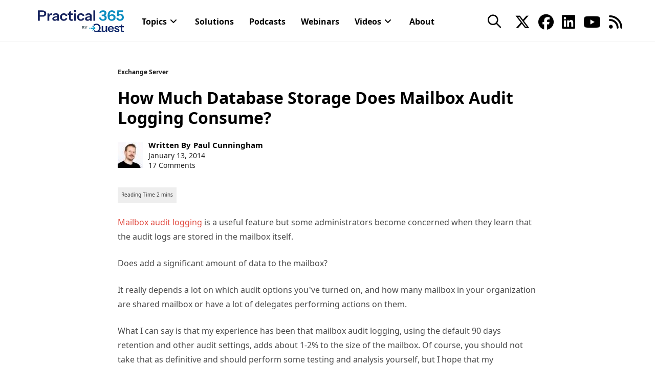

--- FILE ---
content_type: text/html; charset=utf-8
request_url: https://s1009272243.t.eloqua.com/e/formsubmittoken?elqSiteID=1009272243
body_size: 657
content:
eyJhbGciOiJBMTI4S1ciLCJlbmMiOiJBMTI4Q0JDLUhTMjU2IiwidHlwIjoiSldUIn0._HfkiQ_NBKKV5nSmi6T-WtWCb--r8l2S-T7u2Ol0hwGc881NSZoadA.wA_hHy34OGKfszXltDp5MQ.[base64].NwvarX9-0kbJiCepjIxwBQ

--- FILE ---
content_type: text/html; charset=utf-8
request_url: https://s1009272243.t.eloqua.com/e/formsubmittoken?elqSiteID=1009272243
body_size: 656
content:
eyJhbGciOiJBMTI4S1ciLCJlbmMiOiJBMTI4Q0JDLUhTMjU2IiwidHlwIjoiSldUIn0.kS6tVfGMl_7u6PaXh0crypv-ITvN-VH7ShO97oYQFNhnVpRiAGzKIQ.sch4xVA_dW6sHtOhltU-2w.[base64].xikTCgL0L0pkD2uv588vWg

--- FILE ---
content_type: text/html; charset=utf-8
request_url: https://s1009272243.t.eloqua.com/e/formsubmittoken?elqSiteID=1009272243
body_size: 653
content:
eyJhbGciOiJBMTI4S1ciLCJlbmMiOiJBMTI4Q0JDLUhTMjU2IiwidHlwIjoiSldUIn0.6WYyS78BEwW0LBvLR_JOlC03hOQM6vxf9Lk8n3nkCb8LK7r7yfoHow.MAKOaLUfoJvVjBPvo9eOJA.[base64].K0pR0CNvea6gbrJCIya9Ow

--- FILE ---
content_type: image/svg+xml
request_url: https://s40823.pcdn.co/wp-content/uploads/2022/06/dots-orange-bright.svg
body_size: 171
content:
<svg xmlns="http://www.w3.org/2000/svg" width="64.985" height="70.596" viewBox="0 0 64.985 70.596">
  <path id="Path_39046" data-name="Path 39046" d="M132.773,809.32a1.636,1.636,0,1,1-1.636-1.636A1.636,1.636,0,0,1,132.773,809.32Zm13.792-1.636a1.636,1.636,0,1,0,1.636,1.636A1.636,1.636,0,0,0,146.564,807.684Zm15.428,0a1.636,1.636,0,1,0,1.636,1.636A1.636,1.636,0,0,0,161.993,807.684Zm15.428,0a1.636,1.636,0,1,0,1.636,1.636A1.636,1.636,0,0,0,177.421,807.684Zm15.428,0a1.636,1.636,0,1,0,1.636,1.636A1.636,1.636,0,0,0,192.849,807.684Zm-61.713,16.831a1.636,1.636,0,1,0,1.636,1.636A1.636,1.636,0,0,0,131.136,824.515Zm15.428,0a1.636,1.636,0,1,0,1.636,1.636A1.636,1.636,0,0,0,146.564,824.515Zm15.428,0a1.636,1.636,0,1,0,1.636,1.636A1.636,1.636,0,0,0,161.993,824.515Zm15.428,0a1.636,1.636,0,1,0,1.636,1.636A1.636,1.636,0,0,0,177.421,824.515Zm15.428,0a1.636,1.636,0,1,0,1.636,1.636A1.636,1.636,0,0,0,192.849,824.515Zm-61.713,16.831a1.636,1.636,0,1,0,1.636,1.636A1.636,1.636,0,0,0,131.136,841.345Zm15.428,0a1.636,1.636,0,1,0,1.636,1.636A1.636,1.636,0,0,0,146.564,841.345Zm15.428,0a1.636,1.636,0,1,0,1.636,1.636A1.636,1.636,0,0,0,161.993,841.345Zm15.428,0a1.636,1.636,0,1,0,1.636,1.636A1.636,1.636,0,0,0,177.421,841.345Zm15.428,0a1.636,1.636,0,1,0,1.636,1.636A1.636,1.636,0,0,0,192.849,841.345Zm-61.713,16.831a1.636,1.636,0,1,0,1.636,1.636A1.636,1.636,0,0,0,131.136,858.176Zm15.428,0a1.636,1.636,0,1,0,1.636,1.636A1.636,1.636,0,0,0,146.564,858.176Zm15.428,0a1.636,1.636,0,1,0,1.636,1.636A1.636,1.636,0,0,0,161.993,858.176Zm15.428,0a1.636,1.636,0,1,0,1.636,1.636A1.636,1.636,0,0,0,177.421,858.176Zm15.428,0a1.636,1.636,0,1,0,1.636,1.636A1.636,1.636,0,0,0,192.849,858.176Zm-61.713,16.831a1.636,1.636,0,1,0,1.636,1.636A1.636,1.636,0,0,0,131.136,875.007Zm15.428,0a1.636,1.636,0,1,0,1.636,1.636A1.636,1.636,0,0,0,146.564,875.007Zm15.428,0a1.636,1.636,0,1,0,1.636,1.636A1.636,1.636,0,0,0,161.993,875.007Zm15.428,0a1.636,1.636,0,1,0,1.636,1.636A1.636,1.636,0,0,0,177.421,875.007Zm15.428,0a1.636,1.636,0,1,0,1.636,1.636A1.636,1.636,0,0,0,192.849,875.007Z" transform="translate(-129.5 -807.684)" fill="#fcb8a1"/>
</svg>
